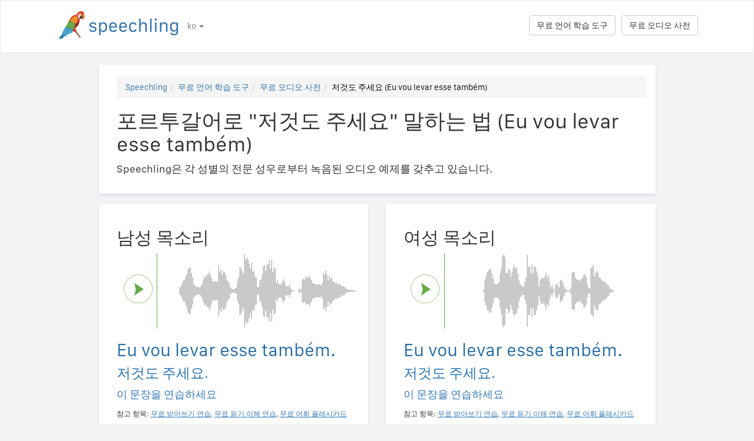

--- FILE ---
content_type: text/html; charset=utf-8
request_url: https://speechling.com/how-to/poreutugaleoro-jeogeotdo-juseyo-malhaneun-beop-1158
body_size: 7243
content:
<!doctype html><html lang="ko"><head><title>포르투갈어로 "저것도 주세요" 말하는 법 (Eu vou levar esse também)</title><link rel="alternate" href="https://speechling.com/how-to/how-to-say-ill-take-that-one-also-in-portuguese-1158" hreflang="en"><link rel="alternate" href="https://speechling.com/how-to/zen-mo-shuo-wo-ye-yao-na-ge-yong-pu-tao-ya-yu-1158" hreflang="zh"><link rel="alternate" href="https://speechling.com/how-to/como-se-dice-me-llevare-ese-tambien-en-portugues-1158" hreflang="es"><link rel="alternate" href="https://speechling.com/how-to/kak-skazat-ya-vozmu-y-eto-tozhe-na-portugalskom-1158" hreflang="ru"><link rel="alternate" href="https://speechling.com/how-to/wie-sagt-man-das-nehme-ich-auch-auf-portugiesisch-1158" hreflang="de"><link rel="alternate" href="https://speechling.com/how-to/comment-on-dit-je-vais-prendre-celui-ci-aussi-en-portugais-1158" hreflang="fr"><link rel="alternate" href="https://speechling.com/how-to/porutogaru-go-de-undefinedno-hatsuon-no-shikata-1158" hreflang="ja"><link rel="alternate" href="https://speechling.com/how-to/como-dire-prendero-anche-quello-in-portoghese-1158" hreflang="it"><link rel="alternate" href="https://speechling.com/how-to/how-to-say-ill-take-that-one-also-in-portuguese-1158" hreflang="x-default"><link rel="amphtml" href="https://speechling.com/how-to/poreutugaleoro-jeogeotdo-juseyo-malhaneun-beop-1158/amp"><link rel="canonical" href="https://speechling.com/how-to/poreutugaleoro-jeogeotdo-juseyo-malhaneun-beop-1158"><link rel="stylesheet" href="/static/css/rrssb.css"><link rel="icon" type="image/png" sizes="32x32" href="/static/images/favicons/favicon-32x32.png"><link rel="icon" type="image/png" sizes="96x96" href="/static/images/favicons/favicon-96x96.png"><link rel="icon" type="image/png" sizes="16x16" href="/static/images/favicons/favicon-16x16.png"><meta name="theme-color" content="#ffffff"><meta name="csrf-token" content="4TPB77rX-lDYCc0rSrce3LMfatLH6BQDgtDQ"><meta property="og:url" content="https://speechling.com/how-to/poreutugaleoro-jeogeotdo-juseyo-malhaneun-beop-1158"><meta property="og:type" content="website"><meta property="og:title" content="Speechling - 외국어 스피킹 실력 향상시키기"><meta property="og:description" content='포르투갈어로 "저것도 주세요" 말하는 법 (Eu vou levar esse também). 네이티브처럼 말하는 법.'><meta property="og:image" content="https://speechling.com/static/images/tour-image.jpg"><meta property="fb:app_id" content="243387886137884"><meta name="twitter:card" content="summary_large_image"><meta name="twitter:site" content="@thespeechling"><meta name="twitter:creator" content="@thespeechling"><meta name="twitter:title" content="Speechling"><meta name="twitter:description" content='포르투갈어로 "저것도 주세요" 말하는 법 (Eu vou levar esse também). 네이티브처럼 말하는 법.'><meta name="twitter:image" content="https://speechling.com/static/images/tour-image.jpg"><meta name="viewport" content="width=device-width,initial-scale=1"><meta name="description" content='포르투갈어로 "저것도 주세요" 말하는 법 (Eu vou levar esse também). 네이티브처럼 말하는 법.'><meta name="author" content="Speechling Language Learning"><link rel="stylesheet" href="/static/css/footer.css"><link rel="stylesheet" href="/static/fonts.css" media="all"><link rel="stylesheet" href="/static/css/public_tour.css" media="all"><link rel="stylesheet" href="/static/bootstrap/css/bootstrap.min.css" media="all"><link rel="stylesheet" href="/static/css/app.css" media="all"><link rel="stylesheet" href="/static/css/easy-autocomplete.min.css" media="all"><link rel="stylesheet" href="/static/font-awesome-4.7.0/css/font-awesome.min.css"><script type="application/ld+json">{
  "@context": "http://schema.org",
  "@type": "AudioObject",
  "contentUrl": "https://speechling.com/static/audio/male/portuguese/portuguese_1159.mp3",
  "description": "Eu vou levar esse também. (남성 목소리)",
  "encodingFormat": "mp3",
  "name": "/audio/male/portuguese/portuguese_1159.mp3",
  "transcript": "Eu vou levar esse também."
}</script><script type="application/ld+json">{
  "@context": "http://schema.org",
  "@type": "AudioObject",
  "contentUrl": "https://speechling.com/static/audio/female/portuguese/portuguese_1159.mp3",
  "description": "Eu vou levar esse também. (여성 목소리)",
  "encodingFormat": "mp3",
  "name": "/audio/female/portuguese/portuguese_1159.mp3",
  "transcript": "Eu vou levar esse também."
}</script><script type="application/ld+json">{
  "@context": "http://schema.org",
  "@type": "BreadcrumbList",
  "itemListElement": [{
	"@type": "ListItem",
	"position": 1,
	"item": {
	  "@id": "https://speechling.com",
	  "name": "Speechling"
	}
  },{
	"@type": "ListItem",
	"position": 2,
	"item": {
	  "@id": "https://speechling.com/ko/tools",
	  "name": "무료 언어 학습 도구"
	}
  },{
	"@type": "ListItem",
	"position": 3,
	"item": {
	  "@id": "https://speechling.com/ko/how-to",
	  "name": "무료 오디오 사전"
	}
  },{
	"@type": "ListItem",
	"position": 4,
	"item": {
	  "@id": "https://speechling.com/how-to/poreutugaleoro-jeogeotdo-juseyo-malhaneun-beop-1158",
	  "name": "저것도 주세요 (Eu vou levar esse também)"
	}
  }]
}</script><script type="application/ld+json">{
  "@context": "http://schema.org",
  "@type": "WebSite",
  "url": "https://speechling.com/how-to/poreutugaleoro-jeogeotdo-juseyo-malhaneun-beop-1158",
  "potentialAction": {
	"@type": "SearchAction",
	"target": "https://speechling.com/search-phrase?query={search_term_string}",
	"query-input": "required name=search_term_string"
  }
}</script><script async src="https://www.googletagmanager.com/gtag/js?id=G-6WYVRT51FG"></script><script>function gtag(){dataLayer.push(arguments)}ga=function(){},window.dataLayer=window.dataLayer||[],gtag("js",new Date),gtag("config","G-6WYVRT51FG")</script></head><body><div id="signupModal" class="modal" tabindex="-1" role="dialog"><div style="margin-top:100px" class="modal-dialog"><div class="modal-content" style="border-radius:30px"><div class="modal-header" style="height:80px"><button type="button" class="close" data-dismiss="modal" aria-hidden="true" style="margin-top:5px;margin-right:17px;font-size:2.4em">×</button> <img alt="Speechling logo" src="/static/images/logo.png" style="width:203px;margin-left:30px"></div><div style="text-align:center" class="modal-body"><p style="margin-bottom:20px;font-size:28px!important;line-height:1.4;color:#3e4a5e">외국어 스피킹 실력 향상시키기</p><div><a class="btn btn-lg btn-info" href="/auth/facebook" style="cursor:pointer;margin-bottom:10px;border-radius:30px;background-color:#3b5998;border:solid 2px #3b5998"><span class="fa fa-facebook"><span style="margin-left:10px;font-family:Arial,sans-serif" class="network-name">Facebook으로 계속하기</span></span></a><br><a href="/auth/google" style="margin-bottom:10px;border-radius:30px;background-color:#bd2026;border:solid 2px #bd2026" class="btn btn-lg btn-danger"><span class="fa fa-google"><span style="margin-left:10px;font-family:Arial,sans-serif" class="network-name">Google로 계속하기</span></span></a><br><a href="/auth/apple" style="margin-bottom:20px;border-radius:30px;color:#fff;background-color:#000" class="btn btn-lg"><span class="fa fa-apple"><span style="color:#fff;margin-left:10px;font-family:Arial,sans-serif" class="network-name">Apple로 계속하기</span></span></a><br><div style="margin-bottom:20px"><a href="/signup" class="btn btn-default" style="border-radius:30px"><span class="fa fa-user" style="margin-right:5px"></span> 이메일로 가입하기 </a>&nbsp;&nbsp; <a href="/login" class="btn btn-default" style="border-radius:30px"><span class="fa fa-user" style="margin-right:5px"></span> 이메일로 로그인하기</a></div></div></div><div class="modal-footer" style="text-align:center"><p style="font-size:16px;line-height:1.8;color:#3e4a5e">우리는 당신의 개인정보를 소중히 여깁니다. Speechling은 광고를 위해 개인정보를 침해하지 않습니다.</p><p style="font-size:16px;line-height:1.8;color:#3e4a5e">자세한 내용은 다음을 참고하십시오: <a style="color:#009dff" target="_blank" href="/static/pdf/SpeechlingPrivacyPolicy.pdf"><u>개인정보 보호정책</u></a> 및 <a target="_blank" href="/static/pdf/SpeechlingTermsofService.pdf" style="color:#009dff"><u>서비스 약관</u></a>.</p></div></div></div></div><nav class="navbar navbar-default" style="background-color:#fff;z-index:420"><div class="container" style="padding-top:18px;height:88px"><div class="navbar-header" style="margin-bottom:17px"><button type="button" class="navbar-toggle collapsed" data-toggle="collapse" data-target="#nav-bar-collapse" aria-expanded="false" style="background-color:#fff;border-radius:10px;height:42px;margin-right:8%;margin-top:1.5%"><span class="sr-only">Toggle navigation</span> <span class="icon-bar"></span> <span class="icon-bar"></span> <span class="icon-bar"></span></button> <a id="parrot-logo-outside" href="/"><img alt="Speechling Logo" src="/static/images/logo.png" style="width:203px"></a></div><div class="collapse navbar-collapse" id="nav-bar-collapse" style="background:#fff!important"><ul style="margin:0 0!important" class="nav navbar-nav"><li class="dropdown"><a href="#" class="dropdown-toggle" data-toggle="dropdown" role="button" aria-haspopup="true" aria-expanded="false">ko <span class="caret"></span></a><ul class="dropdown-menu"><li><a href="https://speechling.com/en/how-to/how-to-say-ill-take-that-one-also-in-portuguese-1158">English</a></li><li><a href="https://speechling.com/es/how-to/como-se-dice-me-llevare-ese-tambien-en-portugues-1158">Español</a></li><li><a href="https://speechling.com/fr/how-to/comment-on-dit-je-vais-prendre-celui-ci-aussi-en-portugais-1158">Français</a></li><li><a href="https://speechling.com/de/how-to/wie-sagt-man-das-nehme-ich-auch-auf-portugiesisch-1158">Deutsch</a></li><li><a href="https://speechling.com/it/how-to/como-dire-prendero-anche-quello-in-portoghese-1158">Italiano</a></li><li><a href="https://speechling.com/pt/how-to/como-dizer-eu-vou-levar-esse-tambem-em-portugues-1158">Português</a></li><li><a href="https://speechling.com/ru/how-to/kak-skazat-ya-vozmu-y-eto-tozhe-na-portugalskom-1158">Русский</a></li><li><a href="https://speechling.com/jp/how-to/porutogaru-go-de-undefinedno-hatsuon-no-shikata-1158">日本語</a></li><li><a href="https://speechling.com/ko/how-to/poreutugaleoro-jeogeotdo-juseyo-malhaneun-beop-1158">한국어</a></li><li><a href="https://speechling.com/zh/how-to/zen-mo-shuo-wo-ye-yao-na-ge-yong-pu-tao-ya-yu-1158">中文</a></li></ul></li></ul><a style="margin-right:10px;margin-top:7px" class="hidden-sm btn btn-default pull-right" href="/dictionary">무료 오디오 사전</a> <a style="margin-right:10px;margin-top:7px" class="btn btn-default pull-right" href="/tools">무료 언어 학습 도구</a></div></div></nav><div class="container"><div class="row"><div class="col-xs-12 col-md-10 col-md-offset-1"><div class="container card-bg"><ol class="breadcrumb"><li><a href="https://speechling.com">Speechling</a></li><li><a href="https://speechling.com/ko/tools">무료 언어 학습 도구</a></li><li><a href="https://speechling.com/ko/how-to">무료 오디오 사전</a></li><li class="active">저것도 주세요 (Eu vou levar esse também)</li></ol><h1>포르투갈어로 "저것도 주세요" 말하는 법 (Eu vou levar esse também)</h1><p>Speechling은 각 성별의 전문 성우로부터 녹음된 오디오 예제를 갖추고 있습니다.</p></div></div></div><div class="row"><div style="margin-top:1.5%" class="col-xs-12 col-md-10 col-md-offset-1 col-lg-5 col-lg-offset-1"><div class="container card-bg"><div class="row"><div class="col-lg-12"><h2>남성 목소리</h2></div></div><div class="row"><div class="col-lg-2 col-md-2 col-sm-2 col-xs-3" style="padding-top:20px"><div id="play-target-recording-btn" class="targetPlayButton"></div></div><div class="col-lg-10 col-md-10 col-sm-10 col-xs-9" style="padding-left:10px"><div id="target-waveform"></div></div></div><div class="language-text-block"><h3 id="target-sentence" style="cursor:pointer" class="target-language-text">Eu vou levar esse também.</h3><h4 id="native-sentence" style="cursor:pointer" class="native-language-text">저것도 주세요.</h4></div><p><a href="/">이 문장을 연습하세요</a></p><small>참고 항목: <a href="/dictation"><u>무료 받아쓰기 연습</u></a>, <a href="/listening"><u>무료 듣기 이해 연습</u></a>, <a href="/flashcards"><u>무료 어휘 플래시카드</u></a></small></div></div><div style="margin-top:1.5%" class="col-xs-12 col-md-10 col-md-offset-1 col-lg-5 col-lg-offset-0"><div class="container card-bg"><div class="row"><div class="col-lg-12"><h2>여성 목소리</h2></div></div><div class="row"><div class="col-lg-2 col-md-2 col-sm-2 col-xs-3" style="padding-top:20px"><div id="f-play-target-recording-btn" class="targetPlayButton"></div></div><div class="col-lg-10 col-md-10 col-sm-10 col-xs-9" style="padding-left:10px"><div id="f-target-waveform"></div></div></div><div class="language-text-block"><h3 id="target-sentence-female" style="cursor:pointer" class="target-language-text">Eu vou levar esse também.</h3><h4 id="native-sentence-female" style="cursor:pointer" class="native-language-text">저것도 주세요.</h4></div><p><a href="/">이 문장을 연습하세요</a></p><small>참고 항목: <a href="/dictation"><u>무료 받아쓰기 연습</u></a>, <a href="/listening"><u>무료 듣기 이해 연습</u></a>, <a href="/flashcards"><u>무료 어휘 플래시카드</u></a></small></div></div></div><div style="margin-top:10px" class="row"><div class="col-xs-12 col-md-10 col-md-offset-1"><div style="margin-top:10px" class="container card-bg"><h2>다른 언어로 "저것도 주세요" 말하는 방법</h2><p><a href="/how-to/yeongeoro-jeogeotdo-juseyo-malhaneun-beop-1158">영어</a></p><p><a href="/how-to/peurangseueoro-jeogeotdo-juseyo-malhaneun-beop-1158">프랑스어</a></p><p><a href="/how-to/seupeineoro-jeogeotdo-juseyo-malhaneun-beop-1158">스페인어</a></p><p><a href="/how-to/junggukeoro-jeogeotdo-juseyo-malhaneun-beop-1158">중국어</a></p><p><a href="/how-to/dokileoro-jeogeotdo-juseyo-malhaneun-beop-1158">독일어</a></p><p><a href="/how-to/italriaeoro-jeogeotdo-juseyo-malhaneun-beop-1158">이탈리아어</a></p><p><a href="/how-to/ilboneoro-jeogeotdo-juseyo-malhaneun-beop-1158">일본어</a></p><p><a href="/how-to/reosiaeoro-jeogeotdo-juseyo-malhaneun-beop-1158">러시아어</a></p><p><a href="/how-to/poreutugaleoro-jeogeotdo-juseyo-malhaneun-beop-1158">포르투갈어</a></p><p><a href="/how-to/hangukeoro-jeogeotdo-juseyo-malhaneun-beop-1158">한국어</a></p></div></div></div><div style="margin-top:10px" class="row"><div class="col-xs-12 col-md-10 col-md-offset-1"><div style="margin-top:10px" class="container card-bg"><h2>추가 리소스</h2><p><a href="/dictionary/portuguese/money">돈</a></p><p><a href="/dictionary/portuguese/all">가장 많이 쓰이는 표현</a></p><p><a href="/dictionary/">무료 오디오 사전</a></p></div></div></div><div style="margin-top:10px" class="row"><div class="col-xs-12 col-md-10 col-md-offset-1"><div style="margin-top:10px" class="container card-bg"><h2>검색하기</h2><div class="row"><div class="col-md-6 col-xs-12"><div style="margin-bottom:10px;margin-top:10px">모국어</div><div style="float:left;margin-right:10px"><input class="native-checkbox" type="checkbox" name="chinese-checkbox" id="chinese-checkbox-native"> <label for="chinese-checkbox-native">중국어</label></div><div style="float:left;margin-right:10px"><input class="native-checkbox" type="checkbox" name="english-checkbox" id="english-checkbox-native"> <label for="english-checkbox-native">영어</label></div><div style="float:left;margin-right:10px"><input class="native-checkbox" type="checkbox" name="french-checkbox" id="french-checkbox-native"> <label for="french-checkbox-native">프랑스어</label></div><div style="float:left;margin-right:10px"><input class="native-checkbox" type="checkbox" name="spanish-checkbox" id="spanish-checkbox-native"> <label for="spanish-checkbox-native">스페인어</label></div><div style="float:left;margin-right:10px"><input class="native-checkbox" type="checkbox" name="german-checkbox" id="german-checkbox-native"> <label for="german-checkbox-native">독일어</label></div><div style="float:left;margin-right:10px"><input class="native-checkbox" type="checkbox" name="russian-checkbox" id="russian-checkbox-native"> <label for="russian-checkbox-native">러시아어</label></div><div style="float:left;margin-right:10px"><input class="native-checkbox" type="checkbox" name="italian-checkbox" id="italian-checkbox-native"> <label for="italian-checkbox-native">이탈리아어</label></div><div style="float:left;margin-right:10px"><input class="native-checkbox" type="checkbox" name="japanese-checkbox" id="japanese-checkbox-native"> <label for="japanese-checkbox-native">일본어</label></div><div style="float:left;margin-right:10px"><input class="native-checkbox" type="checkbox" name="portuguese-checkbox" id="portuguese-checkbox-native"> <label for="portuguese-checkbox-native">포르투갈어</label></div><div style="float:left;margin-right:10px"><input class="native-checkbox" type="checkbox" name="korean-checkbox" id="korean-checkbox-native"> <label for="korean-checkbox-native">한국어</label></div></div><div class="col-md-6 col-xs-12"><div style="margin-bottom:10px;margin-top:10px">목표어</div><div style="float:left;margin-right:10px"><input class="target-checkbox" type="checkbox" name="chinese-checkbox" id="chinese-checkbox-target"> <label for="chinese-checkbox-target">중국어</label></div><div style="float:left;margin-right:10px"><input class="target-checkbox" type="checkbox" name="english-checkbox" id="english-checkbox-target"> <label for="english-checkbox-target">영어</label></div><div style="float:left;margin-right:10px"><input class="target-checkbox" type="checkbox" name="french-checkbox" id="french-checkbox-target"> <label for="french-checkbox-target">프랑스어</label></div><div style="float:left;margin-right:10px"><input class="target-checkbox" type="checkbox" name="spanish-checkbox" id="spanish-checkbox-target"> <label for="spanish-checkbox-target">스페인어</label></div><div style="float:left;margin-right:10px"><input class="target-checkbox" type="checkbox" name="german-checkbox" id="german-checkbox-target"> <label for="german-checkbox-target">독일어</label></div><div style="float:left;margin-right:10px"><input class="target-checkbox" type="checkbox" name="russian-checkbox" id="russian-checkbox-target"> <label for="russian-checkbox-target">러시아어</label></div><div style="float:left;margin-right:10px"><input class="target-checkbox" type="checkbox" name="italian-checkbox" id="italian-checkbox-target"> <label for="italian-checkbox-target">이탈리아어</label></div><div style="float:left;margin-right:10px"><input class="target-checkbox" type="checkbox" name="japanese-checkbox" id="japanese-checkbox-target"> <label for="japanese-checkbox-target">일본어</label></div><div style="float:left;margin-right:10px"><input class="target-checkbox" type="checkbox" name="portuguese-checkbox" id="portuguese-checkbox-target"> <label for="portuguese-checkbox-target">포르투갈어</label></div><div style="float:left;margin-right:10px"><input class="target-checkbox" type="checkbox" name="korean-checkbox" id="korean-checkbox-target"> <label for="korean-checkbox-target">한국어</label></div></div></div><div class="col-xs-8 col-sm-10"><input aria-label="검색하기" style="width:100%;margin-left:-17px;margin-top:10px" class="form-control" placeholder="검색하기" autocomplete="off" id="search"></div><div class="col-xs-4 col-sm-2"><a id="manual-search" style="margin-top:10px" class="btn btn-default">검색하기</a></div></div></div></div><div style="margin-top:10px" class="row"><div class="col-xs-12 col-md-10 col-md-offset-1"><div style="margin-top:10px" class="container card-bg"><h2>소셜 미디어에 Speechling을 공유해보세요:</h2><ul class="rrssb-buttons"><li class="rrssb-facebook"><a href="https://www.facebook.com/sharer/sharer.php?u=https://speechling.com/how-to/poreutugaleoro-jeogeotdo-juseyo-malhaneun-beop-1158" class="popup"><span class="rrssb-icon"><svg xmlns="http://www.w3.org/2000/svg" preserveaspectratio="xMidYMid" width="29" height="29" viewbox="0 0 29 29"><path d="M26.4 0H2.6C1.714 0 0 1.715 0 2.6v23.8c0 .884 1.715 2.6 2.6 2.6h12.393V17.988h-3.996v-3.98h3.997v-3.062c0-3.746 2.835-5.97 6.177-5.97 1.6 0 2.444.173 2.845.226v3.792H21.18c-1.817 0-2.156.9-2.156 2.168v2.847h5.045l-.66 3.978h-4.386V29H26.4c.884 0 2.6-1.716 2.6-2.6V2.6c0-.885-1.716-2.6-2.6-2.6z" fill-rule="evenodd" class="cls-2"></path></svg></span><span class="rrssb-text">&nbsp;facebook</span></a></li><li class="rrssb-linkedin"><a href="http://www.linkedin.com/shareArticle?mini=true&amp;url=https://speechling.com/how-to/poreutugaleoro-jeogeotdo-juseyo-malhaneun-beop-1158" class="popup"><span class="rrssb-icon"><svg xmlns="http://www.w3.org/2000/svg" width="28" height="28" viewbox="0 0 28 28"><path d="M25.424 15.887v8.447h-4.896v-7.882c0-1.98-.71-3.33-2.48-3.33-1.354 0-2.158.91-2.514 1.802-.13.315-.162.753-.162 1.194v8.216h-4.9s.067-13.35 0-14.73h4.9v2.087c-.01.017-.023.033-.033.05h.032v-.05c.65-1.002 1.812-2.435 4.414-2.435 3.222 0 5.638 2.106 5.638 6.632zM5.348 2.5c-1.676 0-2.772 1.093-2.772 2.54 0 1.42 1.066 2.538 2.717 2.546h.032c1.71 0 2.77-1.132 2.77-2.546C8.056 3.593 7.02 2.5 5.344 2.5h.005zm-2.48 21.834h4.896V9.604H2.867v14.73z"></path></svg></span><span class="rrssb-text">&nbsp;linkedin</span></a></li><li class="rrssb-twitter"><a href="https://twitter.com/intent/tweet?text=https://speechling.com/how-to/poreutugaleoro-jeogeotdo-juseyo-malhaneun-beop-1158" class="popup"><span class="rrssb-icon"><svg xmlns="http://www.w3.org/2000/svg" width="28" height="28" viewbox="0 0 28 28"><path d="M24.253 8.756C24.69 17.08 18.297 24.182 9.97 24.62c-3.122.162-6.22-.646-8.86-2.32 2.702.18 5.375-.648 7.507-2.32-2.072-.248-3.818-1.662-4.49-3.64.802.13 1.62.077 2.4-.154-2.482-.466-4.312-2.586-4.412-5.11.688.276 1.426.408 2.168.387-2.135-1.65-2.73-4.62-1.394-6.965C5.574 7.816 9.54 9.84 13.802 10.07c-.842-2.738.694-5.64 3.434-6.48 2.018-.624 4.212.043 5.546 1.682 1.186-.213 2.318-.662 3.33-1.317-.386 1.256-1.248 2.312-2.4 2.942 1.048-.106 2.07-.394 3.02-.85-.458 1.182-1.343 2.15-2.48 2.71z"></path></svg></span><span class="rrssb-text">&nbsp;twitter</span></a></li><li class="rrssb-googleplus"><a href="https://plus.google.com/share?url=https://speechling.com/how-to/poreutugaleoro-jeogeotdo-juseyo-malhaneun-beop-1158" class="popup"><span class="rrssb-icon"><svg xmlns="http://www.w3.org/2000/svg" width="24" height="24" viewbox="0 0 24 24"><path d="M21 8.29h-1.95v2.6h-2.6v1.82h2.6v2.6H21v-2.6h2.6v-1.885H21V8.29zM7.614 10.306v2.925h3.9c-.26 1.69-1.755 2.925-3.9 2.925-2.34 0-4.29-2.016-4.29-4.354s1.885-4.353 4.29-4.353c1.104 0 2.014.326 2.794 1.105l2.08-2.08c-1.3-1.17-2.924-1.883-4.874-1.883C3.65 4.586.4 7.835.4 11.8s3.25 7.212 7.214 7.212c4.224 0 6.953-2.988 6.953-7.082 0-.52-.065-1.104-.13-1.624H7.614z"></path></svg></span><span class="rrssb-text">&nbsp;google+</span></a></li><li class="rrssb-pinterest"><a href="http://pinterest.com/pin/create/button/?url=https://speechling.com/how-to/poreutugaleoro-jeogeotdo-juseyo-malhaneun-beop-1158"><span class="rrssb-icon"><svg xmlns="http://www.w3.org/2000/svg" width="28" height="28" viewbox="0 0 28 28"><path d="M14.02 1.57c-7.06 0-12.784 5.723-12.784 12.785S6.96 27.14 14.02 27.14c7.062 0 12.786-5.725 12.786-12.785 0-7.06-5.724-12.785-12.785-12.785zm1.24 17.085c-1.16-.09-1.648-.666-2.558-1.22-.5 2.627-1.113 5.146-2.925 6.46-.56-3.972.822-6.952 1.462-10.117-1.094-1.84.13-5.545 2.437-4.632 2.837 1.123-2.458 6.842 1.1 7.557 3.71.744 5.226-6.44 2.924-8.775-3.324-3.374-9.677-.077-8.896 4.754.19 1.178 1.408 1.538.49 3.168-2.13-.472-2.764-2.15-2.683-4.388.132-3.662 3.292-6.227 6.46-6.582 4.008-.448 7.772 1.474 8.29 5.24.58 4.254-1.815 8.864-6.1 8.532v.003z"></path></svg></span><span class="rrssb-text">&nbsp;pinterest</span></a></li></ul></div></div></div></div><div style="height:80px"></div><div id="footerwrap"><div class="container"><div class="row"><div class="col-md-4"><h4>소개</h4><div class="hline-w"></div><p><a href="/help">Speechling의 종합 사용자 가이드</a><br><a href="/mission">사명</a><br><a href="/scholarship">Speechling 장학금</a><br><a href="/about">팀 소개</a><br><a rel="noopener" target="_blank" href="https://speechling.com/blog/speechling-white-paper/">보고서</a><br><a href="/pricing">가격</a><br><a href="https://www.facebook.com/groups/speechling/">커뮤니티</a><br></p></div><div class="col-md-4"><h4>블로그</h4><div class="hline-w"></div><p><a href="https://speechling.com/blog/tag/spanish">스페인 블로그</a><br><a href="https://speechling.com/blog/tag/french">프랑스 블로그</a><br><a href="https://speechling.com/blog/tag/english">영어 블로그</a><br><a href="https://speechling.com/blog/tag/german">독일 블로그</a><br><a href="https://speechling.com/blog/tag/italian">이탈리아 블로그</a><br><a href="https://speechling.com/blog/tag/portuguese">포르투갈 블로그</a><br><a href="https://speechling.com/blog/tag/russian">러시아 블로그</a><br><a href="https://speechling.com/blog/tag/korean">한국 블로그</a><br><a href="https://speechling.com/blog/tag/japanese">일본 블로그</a><br><a href="https://speechling.com/blog/tag/mandarin">중국 블로그</a><br></p></div><div class="col-md-4"><h4>무료 언어 학습 도구</h4><div class="hline-w"></div><p><a href="/dictation">무료 받아쓰기 연습</a><br><a href="/listening">무료 듣기 이해 연습</a><br><a href="/flashcards">무료 어휘 플래시카드</a><br><a href="/quiz">무료 언어 퀴즈</a><br><a href="/fillin">무료 빈칸 채우기 연습</a><br><a href="/dictionary">무료 오디오 사전</a><br><a href="/tools">도구 모음</a><br></p></div></div><div class="row"><div class="col-md-4"><h4>소셜 링크</h4><div class="hline-w"></div><p><a rel="noopener" aria-label="Speechling Facebook" target="_blank" href="https://www.facebook.com/speechling/"><i class="fa fa-facebook"></i></a> <a rel="noopener" aria-label="Speechling Twitter" target="_blank" href="https://twitter.com/thespeechling"><i class="fa fa-twitter"></i></a> <a rel="noopener" aria-label="Speechling Linkedin" target="_blank" href="https://www.linkedin.com/company/speechling"><i class="fa fa-linkedin"></i></a></p></div><div class="col-md-4"><h4>법적고지</h4><div class="hline-w"></div><p><a target="_blank" href="/static/pdf/SpeechlingPrivacyPolicy.pdf">개인정보 보호정책</a><br><a target="_blank" href="/static/pdf/SpeechlingTermsofService.pdf">서비스 약관</a><br><small>Speechling은 무료 Flaticon 아이콘을 사용합니다.</small></p></div><div class="col-md-4"><h4>더 알아보기</h4><div class="hline-w"></div><p><a target="_blank" href="/education">교육을 위한 Speechling</a><br><a target="_blank" href="/careers">채용</a><br><a target="_blank" href="/ambassador">제휴 마케팅</a><br><a target="_blank" href="mailto:ceo@speechling.com">문의</a><br></p></div></div></div></div><script src="/static/js/jquery.min.js"></script><script src="/static/js/wavesurfer.min.js?v=1"></script><script src="/static/bootstrap/js/bootstrap.min.js"></script><script src="/static/js/jquery.easy-autocomplete.min.js"></script><script>MALE_CARD={id:"Portuguese_Korean_1159",target_language:"Portuguese",native_language:"Korean",target_sentence:"Eu vou levar esse também.",native_sentence:"저것도 주세요.",target_recording:"/audio/male/portuguese/portuguese_1159.mp3",native_recording:"/audio/male/korean/korean_1159.mp3",otherGenderData:{target_sentence:"Eu vou levar esse também.",native_sentence:"저것도 주세요.",target_recording:"/audio/female/portuguese/portuguese_1159.mp3",native_recording:"/audio/female/korean/korean_1159.mp3",pinyin:"",furigana:""},article:"",difficulty:"Intermediate 1",phrasebook_difficulty:"Money",title:'포르투갈어로 "저것도 주세요." 말하는 법',slug:"poreutugaleoro-jeogeotdo-juseyo-malhaneun-beop-1158",pinyin:"",furigana:"",otherTargetLanguageSlugs:{English:"yeongeoro-jeogeotdo-juseyo-malhaneun-beop-1158",French:"peurangseueoro-jeogeotdo-juseyo-malhaneun-beop-1158",Spanish:"seupeineoro-jeogeotdo-juseyo-malhaneun-beop-1158",MandarinS:"junggukeoro-jeogeotdo-juseyo-malhaneun-beop-1158",German:"dokileoro-jeogeotdo-juseyo-malhaneun-beop-1158",Russian:"reosiaeoro-jeogeotdo-juseyo-malhaneun-beop-1158",Italian:"italriaeoro-jeogeotdo-juseyo-malhaneun-beop-1158",Japanese:"ilboneoro-jeogeotdo-juseyo-malhaneun-beop-1158",Portuguese:"poreutugaleoro-jeogeotdo-juseyo-malhaneun-beop-1158",Korean:"hangukeoro-jeogeotdo-juseyo-malhaneun-beop-1158"},otherNativeLanguageSlugs:{English:"how-to-say-ill-take-that-one-also-in-portuguese-1158",French:"comment-on-dit-je-vais-prendre-celui-ci-aussi-en-portugais-1158",Spanish:"como-se-dice-me-llevare-ese-tambien-en-portugues-1158",MandarinS:"zen-mo-shuo-wo-ye-yao-na-ge-yong-pu-tao-ya-yu-1158",German:"wie-sagt-man-das-nehme-ich-auch-auf-portugiesisch-1158",Russian:"kak-skazat-ya-vozmu-y-eto-tozhe-na-portugalskom-1158",Italian:"como-dire-prendero-anche-quello-in-portoghese-1158",Japanese:"porutogaru-go-de-undefinedno-hatsuon-no-shikata-1158",Portuguese:"como-dizer-eu-vou-levar-esse-tambem-em-portugues-1158",Korean:"poreutugaleoro-jeogeotdo-juseyo-malhaneun-beop-1158"}},FEMALE_CARD={target_sentence:"Eu vou levar esse também.",native_sentence:"저것도 주세요.",target_recording:"/audio/female/portuguese/portuguese_1159.mp3",native_recording:"/audio/female/korean/korean_1159.mp3",pinyin:"",furigana:""}</script><script src="/static/js/public_tour.js?v=4"></script><script src="https://browser.sentry-cdn.com/5.12.1/bundle.min.js" integrity="sha384-y+an4eARFKvjzOivf/Z7JtMJhaN6b+lLQ5oFbBbUwZNNVir39cYtkjW1r6Xjbxg3" crossorigin="anonymous"></script><script>$(document).ready(function(){Sentry.init({dsn:"https://29471ab37eda490d8b0d6d4619fce19a@sentry.io/2636394"})})</script></body></html>